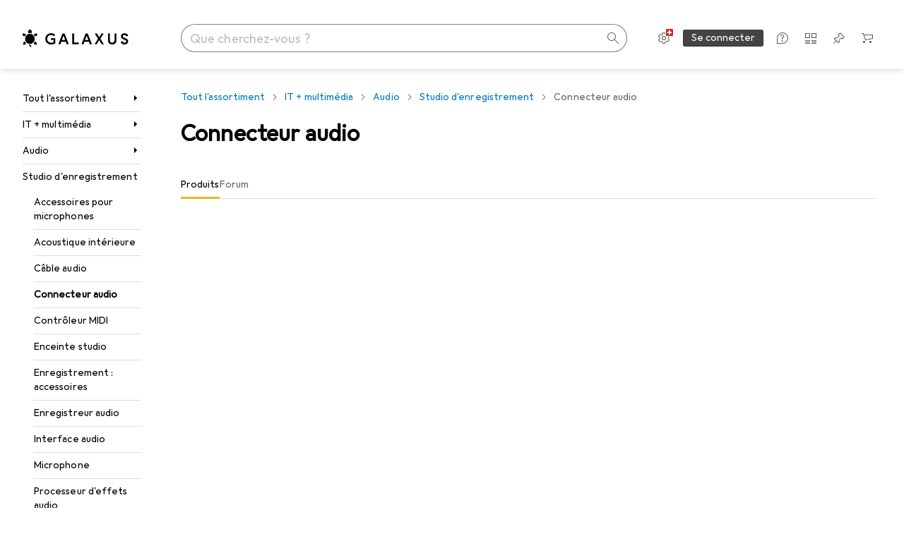

--- FILE ---
content_type: text/css
request_url: https://static03.galaxus.com/_next/static/css/f5b9d05e408a1ce2.css
body_size: 10853
content:
.yL24Ui8{display:flex;justify-content:center;margin-top:8px}.yrLZICp{padding-top:8px;margin-bottom:8px;color:var(--19q34jv);margin-right:-24px}.yrLZICp .yELSOsz{margin-top:-4px}.yrLZICp1{color:var(--v8dujx);padding-top:8px;margin-bottom:8px}@media (max-width:991px){.yrLZICp1{font:var(--ftb);letter-spacing:var(--ls0)}}.yrLZICp2{display:flex;margin-right:8px}.yrLZICp3{display:flex;flex-direction:column}.yrLZICp5{opacity:.5}.yZ2duIE{margin-right:16px}.yEmJFYK{position:relative;aspect-ratio:1/1;display:flex;align-items:center;justify-content:center;background-color:var(--2tqzub);opacity:var(--akgbsb)}.yEmJFYK1{opacity:.5}.yEmJFYK2{width:48px;padding:4px}.yEmJFYK3,.yEmJFYK4{width:64px;padding:4px}@media (min-width:992px){.yEmJFYK4{width:80px}}.yEmJFYK5{width:64px;padding:4px}@media (min-width:992px) and (max-width:1839px){.yEmJFYK5{width:80px}}@media (min-width:1840px){.yEmJFYK5{width:136px;padding:8px}}.yEmJFYK6{width:56px;padding:4px}@media (min-width:700px) and (max-width:991px){.yEmJFYK6{width:64px}}@media (min-width:992px) and (max-width:1839px){.yEmJFYK6{width:80px}}@media (min-width:1840px){.yEmJFYK6{width:136px;padding:8px}}.yJolGZ8{overflow-wrap:anywhere}.yZgfWyX{margin-top:16px}.yGkIvnP{width:100%}.ycJ0xzb{color:var(--1hmhgt1)}.ycJ0xzb1{color:var(--v8dujx)}.ycJ0xzb{margin-top:4px}.yontvX7{margin-bottom:16px}.ywnJGJ7{display:flex;color:var(--1hmhgt1);margin-bottom:4px}.yDr8m2n{font:var(--ft0);letter-spacing:var(--ls0);display:flex;align-items:center;justify-content:center;height:32px;cursor:pointer;border-style:solid;border-radius:16px;border-width:1px;color:var(--1vd89ah);border-color:var(--7s8lb5);background-color:var(--mnsyke)}.digitec .yDr8m2n{border-radius:1px}.yDr8m2n:hover{color:var(--ju5yqa);border-color:var(--jbj478);background-color:var(--mnsyke)}.yDr8m2n:focus-visible{color:var(--ju5yqa);border-color:var(--10fdxby);background-color:var(--mnsyke)}.yDr8m2n1{margin-right:8px}.yDr8m2n2{margin-left:8px}.yh3CvT6{margin-left:4px;color:var(--zgi6zl);flex-grow:1;display:inline-flex}.yu4QeZD{display:grid;grid-template-columns:repeat(4,minmax(0,1fr));gap:12px 8px;margin:24px 0 16px}@media (min-width:992px) and (max-width:1599px){.yu4QeZD{grid-template-columns:repeat(3,minmax(0,1fr))}}@media (min-width:992px) and (max-width:1399px){.yu4QeZD :nth-child(3n) .yfxrv1A{right:0}}.yrBL5fl2{font:var(--ft0);letter-spacing:var(--ls0);width:100%;padding:7px 11px}@media (min-width:992px){.yrBL5fl2{padding-top:9px;padding-bottom:9px}}.yrBL5fl2{color:inherit;background-color:var(--mnsyke);border-radius:0;border-width:1px;border-style:solid;border-color:var(--1i4jrop)}.yrBL5fl2:focus{border-color:var(--1op5af4)}.yrBL5fl2:disabled{background-color:var(--7pw0f9);border-color:var(--16dqibr);color:var(--zgi6zl)}.yrBL5fl2::placeholder{color:var(--zgi6zl)}.yrBL5fl3{padding-left:37px}.yrBL5fl4{padding-right:37px}.yrBL5fl5:focus,.yrBL5fl5:not(:disabled){border-color:var(--mkbsy3)}.yrBL5fl6{position:relative}.yrBL5fl7{pointer-events:none;position:absolute;display:flex;top:12px;color:var(--csyw65)}.yrBL5fl8{color:var(--zgi6zl)}.yrBL5fl9{left:12px}.yrBL5flA{right:12px}.yrBL5flB{color:var(--x1pr6s)}.yL8wfk9{font:var(--ftb);letter-spacing:var(--ls0);display:flex;width:100%;align-items:center;justify-content:start;cursor:pointer;padding:0 12px;border:1px solid;height:36px;position:relative;-webkit-tap-highlight-color:transparent;-webkit-touch-callout:none;user-select:none}.yL8wfk9:focus{outline:none}.yL8wfk9:focus-visible{outline:2px solid var(--el8vih)}.yL8wfk9:active:not([disabled]),.yL8wfk9:active[aria-disabled=false]{box-shadow:none}@media (min-width:700px){.yL8wfk9{padding:0 12px}}@media (min-width:992px){.yL8wfk9{height:32px;font:var(--ft0);letter-spacing:var(--ls0);max-width:unset}}@media (hover:none){.yL8wfk9:after{content:"";position:absolute;height:48px;width:100%;left:0}}.yL8wfk91{font:var(--ftb);letter-spacing:var(--ls0);line-height:36px;pointer-events:none}@media (min-width:992px){.yL8wfk91{font:var(--ft0);letter-spacing:var(--ls0);line-height:32px}}.yL8wfk92{max-width:100%;flex-shrink:1}.yL8wfk92,.yL8wfk93{text-overflow:ellipsis;overflow:hidden;white-space:nowrap}.yL8wfk93{flex:1 2 0;flex-basis:48px;max-width:max-content}.yL8wfk93:has(+.yL8wfk92){padding-right:4px;position:relative}@media (max-width:991px){.yL8wfk93:has(+.yL8wfk92){border:0;clip:rect(0 0 0 0);height:auto;margin:0;overflow:hidden;padding:0;position:absolute;width:1px;white-space:nowrap}}.yL8wfk93:has(+.yL8wfk92):after{position:absolute;content:":";right:0}.yNxNEFJ .yL8wfk93:has(+.yL8wfk92){border:0;clip:rect(0 0 0 0);height:auto;margin:0;overflow:hidden;padding:0;position:absolute;width:1px;white-space:nowrap}.ymmkLET{box-sizing:border-box;width:100%;text-align:start}@media (max-width:991px){.ymmkLET1{max-height:65vh}}@media (min-width:992px){.ymmkLET1{max-height:400px}}.ymmkLET1{overflow-y:auto;overflow-x:hidden;display:flex;flex-direction:column;gap:8px;margin-bottom:16px}.ymmkLET2{margin-right:8px}.yayn7iT.yayn7iT{color:var(--2tqzub);border-color:var(--1kv95zd);background-color:var(--gowxvt)}@media (hover:hover) and (pointer:fine){.yayn7iT.yayn7iT:active:not([disabled]),.yayn7iT.yayn7iT:hover:not(:active,[disabled]){color:var(--2tqzub);border-color:var(--1kv95zd);background-color:var(--jfj8r7)}}.yayn7iT1{width:fit-content;border-radius:32px}.yayn7iT1:before{content:"+";margin-right:calc(4px / 2)}.yayn7iT2.yayn7iT2{position:relative;display:flex;width:max-content;overflow:hidden;border-radius:100px 0 0 100px}@media (min-width:992px){.yayn7iT2.yayn7iT2{max-width:unset;min-width:unset;width:calc(100% - 37px)}}.digitec .yayn7iT2.yayn7iT2{border-radius:1px 0 0 1px}.yayn7iT3.yayn7iT3{max-width:37px;padding-left:8px;border-left:none;border-radius:0 100px 100px 0}.digitec .yayn7iT3.yayn7iT3{border-radius:0 1px 1px 0}.yayn7iT3.yayn7iT3:before{content:"";width:1px;height:calc(100% + 2px);left:0;margin-left:0;position:absolute;background-color:var(--1e78k81)}.yayn7iT4{flex:1;display:grid;grid-template-columns:minmax(auto,min-content) 1fr;white-space:nowrap}@media (min-width:992px){.yayn7iT4{position:absolute;bottom:-1px;width:max-content;max-width:calc(100% - 24px);display:flex;gap:4px;flex-wrap:wrap}}.yNxNEFJ .yayn7iT4{flex:1;display:grid;max-width:unset;position:unset;grid-template-columns:minmax(auto,min-content) 1fr}.yayn7iT5{display:flex;max-width:216px;margin-right:8px}@media (min-width:992px){.yayn7iT5{max-width:unset;margin-right:0}}.yNxNEFJ .yayn7iT5{display:flex;max-width:216px}.ybeP8RU{cursor:pointer;user-select:none;border:1px solid var(--fwcwr2);border-radius:3px;padding:12px 16px;background-color:var(--mnsyke);color:var(--a3wez2)}.ybeP8RU:disabled{pointer-events:none;opacity:.4;cursor:default}.ybeP8RU:focus-visible:not([disabled]){background-color:var(--mnsyke);outline:none;border:2px solid var(--13lbujv);padding:calc(12px - 1px) calc(16px - 1px);color:var(--ju5yqa)}@media (hover:hover) and (pointer:fine){.ybeP8RU:hover{border:1px solid var(--ju5yqa);color:var(--ju5yqa)}}.ybeP8RU:active{border:2px solid var(--1dcp944);padding:calc(12px - 1px) calc(16px - 1px);color:var(--a3wez2)}.ybeP8RU1.ybeP8RU1{cursor:default;border:2px solid var(--1dcp944);padding:calc(12px - 1px) calc(16px - 1px);color:var(--a3wez2)}.yNCEEFh{flex:1;width:100%;outline:none;white-space:nowrap;overflow:hidden;text-overflow:ellipsis;line-height:1.4em;border:none;background-color:transparent;color:var(--1k779jv);padding-left:12px}.yNCEEFh::placeholder{opacity:1;color:var(--1vd89ah)}.yNCEEFh:is(:focus)::placeholder{color:var(--zgi6zl)}.yNCEEFh::-webkit-search-cancel-button{appearance:none;cursor:pointer;height:32px;width:32px;background-color:var(--l3p4nm);mask-mode:alpha;mask-image:url("data:image/svg+xml;utf8,<svg xmlns='http://www.w3.org/2000/svg' viewBox='0 0 32 32' fill='%23000'><path d='m 20.40539,10.9237 -4.242,4.243 -4.242,-4.243 -0.708,0.706 4.243,4.244 -4.243,4.243 0.708,0.707 4.242,-4.245 4.242,4.243 0.707,-0.705 v -0.003 l -4.242,-4.24 4.242,-4.242 z'/></svg>");margin-right:-4px}.yNCEEFh::-webkit-search-cancel-button:hover{background-color:var(--19obz6c)}.yNCEEFh:not([data-value=""],:focus)::placeholder{cursor:pointer;color:var(--2tqzub)}.yNCEEFh:not([data-value=""],:focus)::placeholder:hover::-webkit-search-cancel-button{display:none}.yNCEEFh[aria-disabled=true]{cursor:default}.yNCEEFh[aria-disabled=true]::placeholder{color:var(--8vgz8i)}.yNCEEFh1{color:var(--l3p4nm);cursor:text;margin-right:4px}.yNCEEFh2{display:none}.yNCEEFh3{position:relative;display:flex;flex:1;flex-direction:row;user-select:none;text-decoration:none;box-sizing:border-box;border:1px solid var(--hplxs6);background-color:var(--411cc2);border-radius:16px}.digitec .yNCEEFh3{border-radius:1px}.yNCEEFh3:has(.yNCEEFh:not([data-value=""],:focus)){border-color:var(--1kv95zd);background-color:var(--gowxvt);border-radius:16px 0 0 16px}.digitec .yNCEEFh3:has(.yNCEEFh:not([data-value=""],:focus)){border-radius:1px 0 0 1px}.yNCEEFh3:has(.yNCEEFh:not([data-value=""],:focus)) .yNCEEFh1{display:none}.yNCEEFh3:has(.yNCEEFh:not([data-value=""],:focus)):hover{background-color:var(--jfj8r7);border-color:var(--1kv95zd)}.yNCEEFh3:focus-within{border-color:var(--1op5af4);background-color:var(--mnsyke)}.yNCEEFh3:focus-within::placeholder{opacity:1;color:var(--zgi6zl)}.yNCEEFh3:focus-within .yNCEEFh1{pointer-events:auto;cursor:pointer}.yNCEEFh3:focus-within .yNCEEFh1:hover{color:var(--19obz6c)}@media (min-width:992px){.yNCEEFh3{height:32px}}.yNCEEFh3[data-status=disabled]{border-color:var(--16dqibr);background-color:var(--mnsyke)}.yNCEEFh4{display:flex;width:100%}.yNCEEFh4:has(.yNCEEFh:not([data-value=""],:focus)) .yNCEEFh2{display:flex}.yhIJg1e1,.yhIJg1e2{width:50%;margin-top:16px;height:auto;padding:10px 18px 12px}.yhIJg1e2{margin-left:8px}.yhIJg1e3{display:flex}.yAf3bIj{display:none}@media (min-width:992px){.yAf3bIj{display:unset}}.yuAChNf{max-width:100%;max-height:100%}.yrNupvz{margin-top:16px}.ybWxutL{fill:var(--816hav)}.ybWxutL>path:last-of-type{filter:drop-shadow(0 0 1px rgb(0 0 0/12%)) drop-shadow(0 2px 2px rgb(0 0 0/6%))}.ybWxutL1{z-index:21}.ybWxutL2{position:relative;background-color:var(--816hav)}.ybWxutL3{width:264px}.ybWxutL4{width:400px}.ybWxutL2{padding:16px 40px 16px 16px;box-shadow:var(--3na90j)}.ybWxutL5.ybWxutL5{position:absolute;top:8px;right:8px}.ybWxutL6{margin-bottom:8px}.ylu1hrb{cursor:pointer;width:24px;height:24px;display:inline-flex;align-items:center;justify-content:center;border-radius:12px;border:none;color:var(--zgi6zl);background-color:transparent;position:relative}@media (hover:none) and (pointer:coarse){.ylu1hrb:before{content:"";position:absolute;inset:50%;translate:-50% -50%;width:100%;height:100%;min-width:40px;min-height:40px}}@media (hover:hover) and (pointer:fine){.ylu1hrb:before{content:"";position:absolute;inset:50%;translate:-50% -50%;width:100%;height:100%;min-width:24px;min-height:24px}}.ylu1hrb:hover{color:var(--1k779jv)}.ylu1hrb:focus-visible{color:var(--1k779jv);background-color:var(--1f6nfo1)}.yWEDHku{font-family:Georgia,Times New Roman,Times,serif;font-style:italic;font-weight:700}.yMEb31e{display:flex;gap:8px;overflow:hidden;max-width:100%}.yMEb31e .yYcUgGq,.yMEb31e .ysfP4eu{margin:0}.yx26KTL.yx26KTL{padding:12px 0;flex-wrap:nowrap;align-items:center;height:48px}@media (min-width:992px){.yx26KTL.yx26KTL{padding:5px 0;height:32px}}.yx26KTL.yx26KTL .yTsHfmn2{margin-top:0}.yx26KTL1{flex-grow:1;justify-content:flex-start;overflow:hidden;text-overflow:ellipsis;white-space:nowrap;line-height:24px}.yx26KTL2{min-width:25px;text-align:right}.yb014DO{display:inline-block;padding:4px 8px;margin:4px;border-style:solid;border-width:1px;font:var(--fta);letter-spacing:var(--ls0);line-height:1;text-transform:uppercase}.yTsHfmn{display:flex;align-items:flex-start;color:var(--1k779jv);cursor:pointer}.yTsHfmn1{cursor:default;opacity:.4}.yTsHfmn2{position:relative;display:inline-flex;justify-content:center;align-items:center;width:18px;min-width:18px;height:18px;margin-right:12px;margin-top:3px}@media (min-width:992px){.yTsHfmn2{margin-top:1px}}.yTsHfmn3{position:absolute;appearance:none;content:"";inset:0;width:100%;height:100%;margin:0;border-width:1px;border-style:solid;border-radius:3px;border-color:var(--19bphjt)}.yTsHfmn4{border-color:var(--idx9s6)}.yTsHfmn3:checked{background-color:var(--1op5af4);border-color:var(--19bphjt)}.yTsHfmn3:focus-visible{outline:var(--19bphjt) solid 2px;outline-offset:1px}.yTsHfmn3:not(:disabled){cursor:pointer}.yTsHfmn5{color:var(--mnsyke);display:none}.yTsHfmn3:checked+.yTsHfmn5{display:initial}.ysfP4eu{border-color:var(--6w2yz3);background-color:var(--6w2yz3);color:var(--2tqzub)}.ysfP4eu2{overflow:hidden;text-overflow:ellipsis;white-space:nowrap}.yd88NAO{overflow:hidden}.yd88NAO,.yd88NAO1{display:flex;flex-direction:column}.yd88NAO2{display:flex;align-items:center;padding:8px 24px 0}@media (min-width:992px){.yd88NAO2{padding-left:16px;padding-right:16px}}.yd88NAO5{margin-left:4px}@media (min-width:992px){.yd88NAO5{margin-left:8px}}.yd88NAO7{border:0;clip:rect(0 0 0 0);height:auto;margin:0;overflow:hidden;padding:0;position:absolute;width:1px;white-space:nowrap}.yd88NAO6{margin:8px 24px}@media (min-width:992px){.yd88NAO6{margin:8px 24px 8px 16px}}.yd88NAO8{overflow-y:auto;padding:12px 24px;mask-image:linear-gradient(transparent,rgb(0 0 0) 16px,rgb(0 0 0) calc(100% - 16px),transparent)}@media (min-width:992px){.yd88NAO8{padding-top:8px;padding-left:16px;padding-right:24px}}.yd88NAO9{padding:0 8px}.yd88NAO9:after{display:inline-block;content:"·";color:var(--zgi6zl)}.yd88NAOA{position:relative;height:16px;margin-left:16px;border-left:1px solid var(--8tcvzo)}.yd88NAOB{background-color:var(--8tcvzo);margin:8px 0;height:1px}.yYcUgGq{margin:4px}.yYcUgGq1{overflow:hidden;text-overflow:ellipsis;white-space:nowrap}.yYcUgGq3{color:var(--v16niv);border-color:var(--v16niv)}.yYcUgGq4{color:var(--1rwo1a7);border-color:var(--1rwo1a7)}.ypkAraj{display:grid;gap:4px;grid-auto-columns:1fr auto auto;grid-auto-flow:column;border:1px solid var(--1i4jrop);padding:0;place-items:center end}.ypkAraj:active,.ypkAraj:focus-within{border-color:var(--1op5af4)}.ypkAraj1{width:100%;border:none;padding:10px 0 10px 10px;appearance:textfield;grid-column:1/1;grid-row:1/1;background-color:transparent;-webkit-appearance:none}.ypkAraj1::-webkit-search-cancel-button{appearance:none;align-self:stretch;height:auto;margin:0;width:40px;background:transparent}.ypkAraj1::placeholder{color:var(--zgi6zl)}.ypkAraj1:not(:focus){overflow:hidden;text-overflow:ellipsis}.ypkAraj1:placeholder-shown{text-overflow:clip}.ypkAraj2{padding:0 4px;margin-right:8px;grid-column:1/1;grid-row:1/1}.ypkAraj3{height:auto;justify-self:center;margin-right:12px;color:var(--csyw65)}.yRGTUHk{display:inline-block;display:-webkit-box;line-height:1;overflow:hidden;-webkit-line-clamp:1;-webkit-box-orient:vertical}.yRGTUHk1{font:var(--ftg)}.yRGTUHk1,.yRGTUHk2{letter-spacing:var(--ls0);display:inline;color:var(--ju5yqa)}.yRGTUHk2{font:var(--ftb);line-height:1;margin-left:4px}@media (min-width:992px){.yRGTUHk2{font:var(--ft0);letter-spacing:var(--ls0);line-height:1}}@media (min-width:992px) and (max-width:1199px){.yRGTUHk3{display:none}}.yRGTUHk4{display:inline;font:var(--ftb);letter-spacing:var(--ls0);line-height:1;margin-left:4px;color:var(--1hmhgt1)}.yUvVz5k{font-size:13px;line-height:1}.yUvVz5k1{width:4px;height:4px;overflow:hidden}.yKchczv{display:flex;align-items:center}.yKchczv1{margin-left:8px;color:var(--1hmhgt1)}.yKchczv2{display:inline-block;white-space:nowrap;font-size:var(--yKchczv3);line-height:1;letter-spacing:var(--yKchczv4);margin-right:var(--yKchczv5)}.yKchczv2:before{margin-right:var(--yKchczv6)}.yKchczv2:after{color:var(--11uxnuz)}.yKchczv7:before{content:var(--yKchczv8)}.yKchczv7:after{content:var(--yKchczv9)}.yE9t1Z5{display:flex;width:16px}.yE9t1Z51{color:var(--1vd89ah);border-color:var(--hplxs6);background-color:var(--411cc2);border-radius:100px;width:max-content;gap:8px;margin-right:8px}.digitec .yE9t1Z51{border-radius:1px}@media (hover:hover) and (pointer:fine){.yE9t1Z51:active[aria-disabled=false],.yE9t1Z51:hover[aria-disabled=false]:not(:active){color:var(--4hqdzv);border-color:var(--hplxs6);background-color:var(--bcrr7q)}}.yE9t1Z51[aria-disabled=true]{border-color:var(--16dqibr);color:var(--8vgz8i);background-color:var(--mnsyke);cursor:default}.yE9t1Z52{color:var(--2tqzub);border-color:var(--1kv95zd);background-color:var(--gowxvt)}@media (hover:hover) and (pointer:fine){.yE9t1Z52:active[aria-disabled=false],.yE9t1Z52:hover[aria-disabled=false]:not(:active){color:var(--2tqzub);border-color:var(--1kv95zd);background-color:var(--jfj8r7)}}@media (min-width:992px){.yE9t1Z51{max-width:unset;min-width:unset;width:100%;display:grid;margin-right:0;grid-template-columns:1fr min-content}}.yMYWssK1,.yMYWssK2{font:var(--fti);letter-spacing:var(--ls0);max-width:100%;margin-bottom:0;overflow:hidden;display:-webkit-box;-webkit-line-clamp:2;-webkit-box-orient:vertical}.yfxrv1A{position:absolute;background:var(--mnsyke);width:360px;height:430px;margin-top:4px;padding-left:8px;z-index:11;box-shadow:var(--3na90j);display:grid;grid-template-areas:"title extra . close" "content content content content" "footer footer footer footer";grid-template-rows:48px 1fr min-content;grid-template-columns:auto repeat(3,1fr) min-content}.yfxrv1A1{grid-area:title;align-self:end;text-overflow:ellipsis;overflow:hidden;white-space:nowrap;margin-left:16px;margin-right:8px;font:var(--ft4);letter-spacing:var(--ls1)}.yfxrv1A2{grid-area:extra;display:flex;align-items:center;align-self:end;height:32px}.yfxrv1A2 *+*{margin-left:8px}.yfxrv1A3{grid-area:footer;padding:16px 24px 24px 16px}.yfxrv1A4{grid-area:content}.yfxrv1A5{grid-area:close;height:32px;width:32px;margin-right:16px;place-self:end end}.yfxrv1A5:hover{cursor:pointer}.yeovsoY{display:flex;flex-direction:row}.yeovsoY1{gap:16px}@media (min-width:992px){.yeovsoY{gap:0}}.yeovsoY2{position:relative;display:inline-flex;z-index:4;padding:8px}@media (hover:none),(pointer:coarse){.yeovsoY2:active{opacity:.35}}.yO4HhoU{grid-area:content}.yO4HhoU1{position:relative}.yO4HhoU2,.ykfMStF{width:100%}.ykfMStF{position:absolute;left:0;top:0;height:100%;z-index:2}.ykfMStF1{background:var(--2tqzub)}.ykfMStF2{position:absolute;display:flex;width:100%;height:100%;aspect-ratio:1/1;justify-content:center;align-items:center}.ykfMStF3{opacity:0}@keyframes ysEpmGi{0%{transform:scaleY(0)}to{transform:scaleY(1)}}.ysEpmGi1{width:100%;display:flex;flex-direction:row;justify-content:space-between;writing-mode:horizontal-tb;transform:scaleY(-1);margin-bottom:4px}.ysEpmGi2{background-color:transparent;width:100%;padding:0}.ysEpmGi2:after,.ysEpmGi2:before{content:"";display:block;width:100%;margin:0 auto}.ysEpmGi2:after{height:var(--ysEpmGi3);border:1px solid var(--mnsyke);animation-name:ysEpmGi;animation-duration:.5s;animation-delay:50ms;animation-timing-function:cubic-bezier(.22,1,.36,1);animation-fill-mode:forwards;transform-origin:top;transform:scaleY(0)}@media (prefers-reduced-motion:reduce){.ysEpmGi2:after{animation:none;transform:scaleY(1)}}.ysEpmGi2[data-selected=true]:after{background-color:var(--12illp0)}.ysEpmGi2[data-selected=false]:after{background-color:var(--urbep5)}.ysEpmGi2:before{height:2px;transform:translateY(calc((12px / 2) * -1))}.ysEpmGi4[data-selected=true]:before{background-color:var(--urbep5)}.ysEpmGi5[data-selected=true]:before{background-color:var(--jg28df)}.ysEpmGi2[data-selected=false]:before{background-color:var(--urbep5)}.ysEpmGi2:first-of-type:before{border-left:1px solid var(--mnsyke)}.ysEpmGi2:last-of-type:before{border-right:1px solid var(--mnsyke)}.ylfRmKq{color:var(--1b126oq);background-color:var(--2tqzub);opacity:var(--akgbsb);padding:16px}.ylfRmKq1{position:relative;display:flex;align-items:center;justify-content:center;max-width:var(--ylfRmKq2);margin:0 auto;aspect-ratio:var(--ylfRmKq3)}.ylfRmKq4{position:absolute}.yM1Lkvi{display:flex;align-items:end;justify-content:space-between}.yM1Lkvi1{grid-area:label;color:var(--1hmhgt1)}.yM1Lkvi1,.yM1Lkvi2{font:var(--ft0);letter-spacing:var(--ls0)}.yM1Lkvi2{position:relative;color:var(--1i4jrop);width:16px;margin:0 16px;padding:10px 0}.yM1Lkvi4{margin-left:0}.yM1Lkvi5{margin-left:8px}.yM1Lkvi3{grid-area:unit}.yM1Lkvi3,.yM1Lkvi6{color:var(--1k779jv)}.yM1Lkvi6{width:100%;grid-area:input;border:none;text-align:right;padding:0;background-color:transparent}.yM1Lkvi7{color:var(--1hmhgt1)}.yM1Lkvi6::-webkit-inner-spin-button,.yM1Lkvi6::-webkit-outer-spin-button{-webkit-appearance:none;margin:0}.yM1Lkvi6{appearance:textfield}.yM1Lkvi6 ::placeholder{opacity:.43;color:var(--1hmhgt1)}.yM1Lkvi6:is([data-is-top-merged=true]):not(:focus)::placeholder{opacity:1;color:var(--1k779jv)}.yM1Lkvi8{display:grid;min-width:120px;max-width:224px;border:1px solid var(--jg28df)}.yM1Lkvi9{border-color:var(--1i4jrop)}.yM1LkviA{border-color:var(--jg28df)}.yM1Lkvi8{padding:8px}.yM1LkviB{grid-template-areas:"unit input";grid-template-columns:auto 1fr;padding-right:8px}.yM1LkviC{grid-template-areas:"input unit";grid-template-columns:1fr auto}.yM1Lkvi8{grid-template-columns:auto 1fr;align-items:center}@media (max-width:991px){.yM1Lkvi8{padding-top:10px;padding-bottom:10px}}.yM1Lkvi8:has(:focus-within){border-color:var(--jg28df)}.yM1Lkvi8:has(.yM1Lkvi6:disabled){border-color:var(--1i4jrop);background-color:var(--16dqibr);color:var(--1hmhgt1);opacity:.4}.yM1LkviD{font:var(--ft0);letter-spacing:var(--ls0);color:var(--1hmhgt1);display:grid;grid-template-areas:"label label" "input input"}.yM1LkviE{grid-template-columns:auto 1fr}.yM1LkviF{grid-template-columns:1fr auto}.yArygEf{transition:opacity .2s linear}@media (min-width:700px){.yArygEf{position:absolute;right:16px;bottom:16px}}@media (min-width:992px){@media (hover:hover) and (pointer:fine){.yArygEf1{opacity:0}}}.yArygEf:focus-within{opacity:1}.yArygEf2{display:flex;flex-direction:column;position:relative;padding:8px 16px 24px}.yArygEf3{opacity:.2}.yArygEf4{opacity:.5}.yArygEf5{opacity:1}@media (min-width:992px){.yArygEf2{padding:24px}}@media (min-width:992px){.yArygEf2:hover .yArygEf{opacity:1}}@media (hover:none),(pointer:coarse){.yArygEf2:active:not(:has(.yArygEf:active)){opacity:.35}}.yArygEf6{margin-bottom:4px}.yArygEf7{display:flex;flex-direction:row;align-items:flex-end;margin-bottom:8px}@media (min-width:700px) and (max-width:991px){.yArygEf7{min-height:24px}}@media (min-width:992px){.yArygEf7{min-height:22px}}@media (min-width:1600px){.yArygEf7{min-height:25px}}.yArygEf7>:not(:last-child){margin-right:8px}.yArygEf8{position:relative;z-index:4;margin-top:8px}.yArygEf9{display:flex;flex-direction:row;justify-content:space-between;align-items:center;margin-bottom:4px;min-height:20px}.yArygEfA{font:var(--ftb);letter-spacing:var(--ls0);overflow:hidden;white-space:nowrap;text-overflow:ellipsis;z-index:4}@media (min-width:992px){.yArygEfA{font:var(--ft0);letter-spacing:var(--ls0)}}.yArygEfB{line-height:0;z-index:4}@media (min-width:700px){.yArygEfC{min-height:93px}}@media (min-width:1400px){.yArygEfC{min-height:100px}}.yArygEfD{font:var(--ftb);letter-spacing:var(--ls0);overflow-x:hidden;text-overflow:ellipsis;white-space:nowrap;color:var(--1mds2u2);margin-bottom:0;margin-top:4px}@media (min-width:992px){.yArygEfD{font:var(--ft0);letter-spacing:var(--ls0)}}.yArygEfE{display:flex;align-items:center;justify-content:space-between;margin-top:8px;min-height:32px}@media (min-width:700px){.yArygEfE{margin-top:12px;min-height:16px}}.yAoR8Je1{--thumb-area:48px;appearance:none;user-select:none;position:absolute;background-color:transparent;pointer-events:none;inset:0;margin:0;padding:0;height:var(--thumb-area);width:calc(100% + var(--thumb-area));left:calc(var(--thumb-area) / 2 * -1)}.yAoR8Je2{--thumb-center-color:var(--12illp0)}.yAoR8Je3{--thumb-center-color:var(--816hav)}.yAoR8Je1{z-index:0}.yAoR8Je1[data-elevation=medium]{z-index:1}.yAoR8Je1[data-elevation=high]{z-index:2}@media (min-width:992px){.yAoR8Je1{--thumb-area:32px}}.yAoR8Je1::-moz-range-thumb{--thumb-area:48px;--thumb-size:28px;--thumb-active-size:36px;--thumb-border:2px;--thumb-radius:calc(var(--thumb-size) / 2);--thumb-position:translate(0,-50%);--thumb-border-color:var(--jg28df);--touch-halo-color:var(--ezs0k9);--touch-halo-radius:36px;--touch-target:calc((var(--thumb-area) - var(--thumb-size)) / 2);--touch-target-active:calc((var(--thumb-area) - var(--thumb-active-size)) / 2);appearance:none;cursor:grab;pointer-events:all;width:var(--thumb-area);height:var(--thumb-area);box-sizing:border-box;border-radius:50%;outline:0 solid transparent;will-change:box-shadow,border,outline;transform-origin:center center;transform:var(--thumb-position);background-position:50%;background-color:transparent;border:var(--touch-target) solid transparent;box-shadow:inset 0 0 0 var(--thumb-border) var(--thumb-border-color),inset 0 0 0 8px var(--816hav),inset 0 0 0 var(--thumb-radius) var(--thumb-center-color);transition:box-shadow .1s cubic-bezier(.83,0,.17,1),border .1s linear,outline .1s linear}[data-elevation=high].yAoR8Je1::-moz-range-thumb{--thumb-radius:var(--thumb-active-size);cursor:grabbing;outline:var(--touch-halo-radius) solid var(--touch-halo-color);border:var(--touch-target-active) solid var(--touch-halo-color)}.yAoR8Je1::-moz-range-thumb:disabled{--thumb-border-color:var(--urbep5);cursor:default}@media (prefers-reduced-motion:reduce){.yAoR8Je1::-moz-range-thumb{transition:none}}@media (min-width:992px){.yAoR8Je1::-moz-range-thumb{--thumb-area:32px;--thumb-size:24px;--touch-halo-color:transparent}}.yAoR8Je1::-webkit-slider-thumb{--thumb-area:48px;--thumb-size:28px;--thumb-active-size:36px;--thumb-border:2px;--thumb-radius:calc(var(--thumb-size) / 2);--thumb-position:translate(0,-50%);--thumb-border-color:var(--jg28df);--touch-halo-color:var(--ezs0k9);--touch-halo-radius:36px;--touch-target:calc((var(--thumb-area) - var(--thumb-size)) / 2);--touch-target-active:calc((var(--thumb-area) - var(--thumb-active-size)) / 2);appearance:none;cursor:grab;pointer-events:all;width:var(--thumb-area);height:var(--thumb-area);box-sizing:border-box;border-radius:50%;outline:0 solid transparent;will-change:box-shadow,border,outline;transform-origin:center center;transform:var(--thumb-position);background-position:50%;background-color:transparent;border:var(--touch-target) solid transparent;box-shadow:inset 0 0 0 var(--thumb-border) var(--thumb-border-color),inset 0 0 0 8px var(--816hav),inset 0 0 0 var(--thumb-radius) var(--thumb-center-color);transition:box-shadow .1s cubic-bezier(.83,0,.17,1),border .1s linear,outline .1s linear}[data-elevation=high].yAoR8Je1::-webkit-slider-thumb{--thumb-radius:var(--thumb-active-size);cursor:grabbing;outline:var(--touch-halo-radius) solid var(--touch-halo-color);border:var(--touch-target-active) solid var(--touch-halo-color)}.yAoR8Je1::-webkit-slider-thumb:disabled{--thumb-border-color:var(--urbep5);cursor:default}@media (prefers-reduced-motion:reduce){.yAoR8Je1::-webkit-slider-thumb{transition:none}}@media (min-width:992px){.yAoR8Je1::-webkit-slider-thumb{--thumb-area:32px;--thumb-size:24px;--touch-halo-color:transparent}}.yAoR8Je4:disabled::-webkit-slider-thumb{transform:translateY(calc(-50% + 2px))}.yAoR8Je5{position:relative}@media (min-width:992px){.yUnQLh4.yUnQLh4{transform:scale(.8);margin-right:4px;vertical-align:sub}}.yUnQLh41{display:block;margin-top:16px;white-space:nowrap;overflow:hidden;text-overflow:ellipsis}.yUpvAiY{position:relative;margin:0 4px}@media (max-width:991px){.yUpvAiY{height:100%;margin:0 22px}.yUpvAiY:before{content:"";position:absolute;height:inherit;width:100vw;left:-46px;transform:translateY(50%);touch-action:none}}.yUpvAiY1{display:flex;flex-direction:column;justify-content:center;position:relative;padding:0 16px}@media (min-width:992px){.yUpvAiY1{padding:0 24px 0 16px}}.yUpvAiY2{position:relative;align-self:center;display:flex;flex-direction:column-reverse;width:100%;gap:32px}@media (min-width:992px){.yUpvAiY2{flex-direction:column;padding:0 8px;gap:calc(16px + 12px)}}.yUpvAiY3{position:absolute;top:12px}@media (max-width:991px){.yUpvAiY3{top:16px}}.ys1hp16{display:flex;flex-direction:column;font:var(--ftb);letter-spacing:var(--ls0)}.ys1hp161{height:320px;margin:0 auto;object-fit:contain}.yOYSSnr{grid-area:content}.yOYSSnr1{position:relative}.yOYSSnr2{width:100%}.yf3E5xY{flex-shrink:0}.yf3E5xY1{cursor:pointer}.yf3E5xY2{cursor:default}.yhlhnM7.yhlhnM7{margin-right:4px}.yhlhnM7.yhlhnM7:before{margin-right:-2px}.yhlhnM7.yhlhnM7:after{display:none}.ywlxsTq{--height:22px}@media (max-width:699px){.ywlxsTq{--height:23px}}.ywlxsTq{position:relative;display:block;padding:0 6px 0 11px;height:var(--height);line-height:var(--height);min-width:35px;color:var(--2tqzub);font:var(--fta);letter-spacing:var(--ls0);text-align:right}.ywlxsTq1{cursor:pointer}.ywlxsTq2{cursor:default}.ywlxsTq{background-color:var(--ywlxsTq3);clip-path:polygon(100% 0,20% 0,0 50%,20% 100%,100% 100%)}.ywlxsTq4{padding-left:6px;padding-right:11px;text-align:left;clip-path:polygon(0 0,calc(100% - 7px) 0,100% 50%,calc(100% - 7px) 100%,0 100%)}.ywlxsTq5,.ywlxsTq6{line-height:var(--height)}.ywlxsTq6{top:-.33em;font-size:8px}.ypR8pdh{flex-grow:1;justify-content:flex-start;margin-left:8px}@media (max-width:991px){.ypR8pdh{line-height:40px}}@media (min-width:992px){.ypR8pdh{line-height:32px}}.ypR8pdh1.ypR8pdh1{align-items:center}@media (max-width:991px){.ypR8pdh1.ypR8pdh1{height:40px}}@media (min-width:992px){.ypR8pdh1.ypR8pdh1{height:32px}}.ypR8pdh1.ypR8pdh1:not(:has(.ypR8pdh)) span{flex:1}@media (max-width:991px){.ypR8pdh1.ypR8pdh1 input{margin-bottom:4px}}@media (min-width:992px){.ypR8pdh1.ypR8pdh1 input{margin-bottom:2px}}.yzMqgQi{display:flex;flex-direction:column;font:var(--ftb);letter-spacing:var(--ls0)}.yzMqgQi1{height:320px;margin:0 auto;object-fit:contain}.ybpGVq6{display:flex;align-items:flex-start;cursor:pointer}.ybpGVq61{cursor:default;opacity:.4}.ybpGVq62{appearance:none;position:relative;display:inline-flex;justify-content:center;align-items:center;height:18px;width:18px;min-width:18px;border-width:1px;border-style:solid;border-radius:50%;margin:3px 12px 0 0}@media (min-width:992px){.ybpGVq62{margin-top:1px}}.ybpGVq62{border-color:var(--ybpGVq63)}.ybpGVq62:checked{background-color:var(--1op5af4);border-color:var(--1op5af4)}.ybpGVq62:checked:after{content:"";width:6px;height:6px;border-radius:3px;background-color:var(--mnsyke)}.ybpGVq62:focus-visible{outline:var(--19bphjt) solid 2px;outline-offset:1px}.ybpGVq62:not(:disabled){cursor:pointer}.yanylD8{display:flex;align-items:center;gap:8px}.yanylD81.yanylD81{margin:0;color:var(--1hmhgt1);font:var(--ftb);letter-spacing:var(--ls0)}.yPX11ik{display:flex;flex-direction:column;overflow:hidden}.yPX11ik1{overflow-y:auto}@media (max-width:991px){.yPX11ik1{padding-top:8px;padding-inline:24px}}@media (min-width:992px){.yPX11ik1{padding-top:8px;padding-left:16px;padding-right:24px}}.yPX11ik2{display:flex;flex-direction:column;padding-top:8px}@media (max-width:991px){.yPX11ik2{padding-inline:24px}}@media (min-width:992px){.yPX11ik2{padding-inline:16px}}.yPX11ik4{margin-block:16px}.yn56Vos{--height:22px}@media (max-width:699px){.yn56Vos{--height:23px}}.yn56Vos{position:relative;display:block;padding:0 6px 0 11px;height:var(--height);line-height:var(--height);min-width:35px;color:var(--2tqzub);font:var(--fta);letter-spacing:var(--ls0);text-align:right}.yn56Vos1{cursor:pointer}.yn56Vos2{cursor:default}.yn56Vos{background-color:var(--yn56Vos3);clip-path:polygon(100% 0,20% 0,0 50%,20% 100%,100% 100%)}.yn56Vos4{padding-left:6px;padding-right:11px;text-align:left;clip-path:polygon(0 0,calc(100% - 7px) 0,100% 50%,calc(100% - 7px) 100%,0 100%)}.yn56Vos5{min-width:51px;height:22px;font-size:18px;line-height:22px}.yn56Vos6,.yn56Vos7{line-height:var(--height)}.yn56Vos7{top:-.33em;font-size:8px}.yXp2tu6{position:relative}.yXp2tu61{width:100%}.ygWw8iP{flex-shrink:0}.ygWw8iP1{cursor:pointer}.ygWw8iP2{cursor:default}.ypKFQlZ{width:100%;height:100%;border:0;clip:rect(0 0 0 0);height:auto;margin:0;overflow:hidden;padding:0;position:absolute;width:1px;white-space:nowrap}.ypKFQlZ,.ypKFQlZ2{appearance:none;cursor:pointer}.ypKFQlZ2{width:100%;height:100%;border:none}.ypKFQlZ2,.ypKFQlZ2:active,.ypKFQlZ2:focus,.ypKFQlZ2:hover{background-color:transparent;-webkit-tap-highlight-color:transparent}.ypKFQlZ2[disabled]{pointer-events:none;cursor:inherit}.ypKFQlZ2{border:0;clip:rect(0 0 0 0);height:auto;margin:0;overflow:hidden;padding:0;position:absolute;width:1px;white-space:nowrap}.ypKFQlZ3{width:100%;height:100%;appearance:none;border:none;cursor:pointer}.ypKFQlZ3,.ypKFQlZ3:active,.ypKFQlZ3:focus,.ypKFQlZ3:hover{background-color:transparent;-webkit-tap-highlight-color:transparent}.ypKFQlZ3[disabled]{pointer-events:none;cursor:inherit}.ypKFQlZ3{border:0;clip:rect(0 0 0 0);height:auto;padding:0;position:absolute;width:1px}.ypKFQlZ3,.ypKFQlZ4{margin:0;overflow:hidden;white-space:nowrap}.ypKFQlZ4{position:relative;padding:0 16px;appearance:none;border:none;cursor:pointer;color:inherit;background-color:transparent;-webkit-tap-highlight-color:transparent;text-overflow:ellipsis}.ypKFQlZ5:first-of-type{border-top-left-radius:100px;border-bottom-left-radius:100px}.ypKFQlZ5:last-of-type{border-top-right-radius:100px;border-bottom-right-radius:100px}.ypKFQlZ6:first-of-type{border-top-left-radius:1px;border-bottom-left-radius:1px}.ypKFQlZ6:last-of-type{border-top-right-radius:1px;border-bottom-right-radius:1px}.ypKFQlZ7{color:var(--2tqzub)}.ypKFQlZ4:active,.ypKFQlZ4:focus,.ypKFQlZ4:hover{background-color:transparent;outline:none}.ypKFQlZ4:focus-visible{outline:2px solid var(--el8vih);outline-offset:4px}.ypKFQlZ8{pointer-events:none;cursor:inherit}.ypKFQlZ9{display:inline-flex;align-items:center;justify-content:center;gap:12px}.ypKFQlZ9 .yELSOsz{width:32px;height:32px;padding:8px;margin-left:-12px;margin-right:-12px}.ypKFQlZA{padding:0 16px;cursor:pointer;overflow:hidden;white-space:nowrap;text-overflow:ellipsis;user-select:none;-webkit-tap-highlight-color:transparent}.ypKFQlZB:first-of-type{border-top-left-radius:100px;border-bottom-left-radius:100px}.ypKFQlZB:last-of-type{border-top-right-radius:100px;border-bottom-right-radius:100px}.ypKFQlZC:first-of-type{border-top-left-radius:1px;border-bottom-left-radius:1px}.ypKFQlZC:last-of-type{border-top-right-radius:1px;border-bottom-right-radius:1px}.ypKFQlZA:has(:focus-visible){outline:2px solid var(--el8vih);outline-offset:4px}.ypKFQlZD{pointer-events:none;cursor:inherit}.ypKFQlZE{position:relative;display:inline-flex;align-items:stretch;cursor:pointer;color:var(--1vd89ah);background-color:var(--mnsyke);box-shadow:inset 0 0 0 1px var(--7s8lb5);padding:0;text-align:center;-webkit-tap-highlight-color:transparent}.ypKFQlZF{border-radius:100px}.ypKFQlZG{border-radius:1px}.ypKFQlZE{font:var(--ftb);letter-spacing:var(--ls0);line-height:calc(32px + 4px)}@media (min-width:992px){.ypKFQlZE{font:var(--ft0);letter-spacing:var(--ls0);line-height:32px}}.ypKFQlZH{color:var(--8vgz8i);background-color:var(--1v28369);box-shadow:inset 0 0 0 1px var(--16dqibr);pointer-events:none;cursor:default}@media (hover:hover) and (pointer:fine){.ypKFQlZI:hover{color:var(--ju5yqa);background-color:var(--mnsyke);box-shadow:inset 0 0 0 1px var(--jbj478)}.ypKFQlZI:hover .ypKFQlZ4{color:var(--ju5yqa)}}.ypKFQlZJ{color:var(--2tqzub);background-color:var(--gowxvt);box-shadow:inset 0 0 0 1px var(--1kv95zd)}@media (hover:hover) and (pointer:fine){.ypKFQlZJ:hover{color:var(--2tqzub);background-color:var(--jfj8r7);box-shadow:inset 0 0 0 1px var(--1kv95zd)}.ypKFQlZJ:hover .ypKFQlZ4{color:var(--2tqzub)}}.yJEYnCX{display:flex;align-items:center;gap:8px}@keyframes yPbTZ5C{0%{opacity:0;max-width:0;margin-right:0}to{opacity:1;max-width:300px;margin-right:8px}}@keyframes yPbTZ5C1{0%{opacity:1;max-width:300px;margin-right:8px;mask-image:linear-gradient(90deg,rgb(0 0 0/100%) 100%,transparent 0)}to{opacity:0;max-width:0;margin-right:0;mask-image:linear-gradient(90deg,rgb(0 0 0/100%) 0,transparent)}}.yPbTZ5C2{margin-right:8px;display:flex}.yPbTZ5C2 label{width:100%;min-width:66px;max-width:178px}.yPbTZ5C2:has(input:not([disabled]):is(:checked)){display:none}@media (min-width:992px){.yPbTZ5C2 label{min-width:90px;max-width:242px}.yPbTZ5C2:has(input:not([disabled],:checked)){animation:yPbTZ5C;animation-timing-function:ease-out;animation-fill-mode:forwards}}@media (min-width:992px){.yPbTZ5C3:has(input:not([disabled],:checked)){animation-duration:.2s}}@media (min-width:992px){.yPbTZ5C4:has(input:not([disabled],:checked)){animation-duration:0s}}@media (min-width:992px){.yPbTZ5C2:has(input:not([disabled]):is(:checked)){display:flex;animation:yPbTZ5C1;animation-timing-function:ease-in;animation-fill-mode:forwards}}@media (min-width:992px){.yPbTZ5C5:has(input:not([disabled]):is(:checked)){animation-delay:.5s;animation-duration:.2s}}@media (min-width:992px){.yPbTZ5C6:has(input:not([disabled]):is(:checked)){animation-delay:0s;animation-duration:0s}}.yuc5sw6{background:var(--mnsyke);white-space:nowrap}@keyframes yuc5sw61{0%{opacity:0}to{opacity:1}}@keyframes yuc5sw62{0%{opacity:1;transform:translateY(0)}to{opacity:0;transform:translateY(50%);width:0}}.yuc5sw63{flex-shrink:0}.yuc5sw64{min-height:13px;opacity:0;animation-duration:.4s;animation-delay:.2s;animation-fill-mode:forwards;animation-name:yuc5sw61}.yuc5sw65{position:absolute;left:0;overflow:hidden;min-height:13px;opacity:1;animation-name:yuc5sw62;animation-duration:.3s;animation-fill-mode:forwards}@keyframes yBwj2hI{0%{opacity:1;max-height:80px}to{opacity:0;max-height:0}}@keyframes yBwj2hI1{0%{opacity:0;max-height:0}to{opacity:1;max-height:80px}}@media (min-width:992px){.yBwj2hI2:has(input:is(:checked)){animation:yBwj2hI;animation-timing-function:ease-in;animation-fill-mode:forwards}}@media (min-width:992px){.yBwj2hI3:has(input:is(:checked)){animation-delay:1s}}@media (min-width:992px){.yBwj2hI4:has(input:is(:checked)){animation-delay:0}}@media (min-width:992px){.yBwj2hI5:has(input:is(:checked)){animation-duration:.25s}}@media (min-width:992px){.yBwj2hI6:has(input:is(:checked)){animation-duration:0}}@media (min-width:992px){.yBwj2hI2:has(input:not(:checked)){animation:yBwj2hI1;animation-timing-function:ease-out;animation-fill-mode:forwards}}@media (min-width:992px){.yBwj2hI7:has(input:not(:checked)){animation-duration:.25s}}@media (min-width:992px){.yBwj2hI8:has(input:not(:checked)){animation-duration:0}}.yBwj2hI9{display:none}@media (min-width:992px){.yBwj2hI9{display:block;margin:16px 0 8px}}.yBwj2hIA{display:flex;min-inline-size:0}.yBwj2hIB{border:0;clip:rect(0 0 0 0);height:auto;margin:0;overflow:hidden;padding:0;position:absolute;width:1px;white-space:nowrap}.yUomLv2{position:relative;overflow:hidden;width:100%}.yUomLv21{left:0;top:0;width:100%;position:absolute}.yUomLv21:before{content:"\200B";white-space:normal}.yNxNEFJ{position:sticky;top:-1px;height:2px;margin-top:-2px;z-index:10}.yNxNEFJ:after{content:"";background-color:var(--mnsyke);position:fixed;top:0;width:100%;height:var(--yNxNEFJ1)}.yNxNEFJ2{margin-left:auto;white-space:nowrap}@keyframes yNxNEFJ3{0%{display:flex;transform:translateY(0)}to{transform:translateY(var(--2aucob0))}}@keyframes yNxNEFJ4{0%{display:flex;transform:translateY(var(--2aucob0))}99%{transform:translateY(0)}to{display:none}}.yNxNEFJ5{--2aucob0:var(--yNxNEFJ6);position:fixed;gap:8px;align-items:center;background-color:var(--mnsyke);height:66px;margin-left:-24px;padding:0 24px;top:0;border-bottom:1px solid var(--8tcvzo);transform:translateY(0);animation-fill-mode:forwards;animation-duration:.2s}.yNxNEFJ7{display:flex;animation-name:yNxNEFJ3;animation-timing-function:ease-out}.yNxNEFJ8{display:none;animation-name:yNxNEFJ4;animation-timing-function:ease-in}.yQWJYvI{display:flex;flex-flow:row nowrap;overflow:hidden;justify-content:flex-start;color:var(--1vd89ah)}.yQWJYvI1{color:var(--l312ps)}.yQWJYvI2{position:relative;flex-grow:1;overflow:hidden;font:var(--ftb);letter-spacing:var(--ls0)}.yQWJYvI3{height:4px;background:var(--18mbd5k)}@media (min-width:992px){.yQWJYvI3{margin-top:5px}}.yQWJYvI4{transition:width .2s cubic-bezier(.83,0,.17,1) .2s;height:100%;background:var(--vek2ri)}.yQWJYvI5{background:var(--idx9s6)}.yQWJYvI4{width:var(--yQWJYvI6)}.ykCvMxB{display:unset}@media (min-width:992px){.ykCvMxB{display:none}}.yJpquDC{display:flex;align-items:flex-start}.yJpquDC svg{flex-shrink:0;margin-right:8px}.yJpquDC1:first-letter{text-transform:capitalize}@keyframes ydJGm8U{0%{transform:translateY(100%)}to{transform:translateY(0)}}@keyframes ydJGm8U1{0%{transform:translateY(0)}to{transform:translateY(100%)}}@keyframes ydJGm8U2{0%{opacity:0}to{opacity:1}}@keyframes ydJGm8U3{0%{opacity:1}to{opacity:0}}.ydJGm8U8{--40sp2i3:6px}@media (min-width:992px){.ydJGm8U8{--40sp2i3:10px}}.ydJGm8U8{position:fixed;inset:0;z-index:17;background-color:var(--mnsyke);transform:translateY(100%)}.ydJGm8U9{animation:ydJGm8U;animation-duration:.2s;animation-timing-function:cubic-bezier(.83,0,.17,1);animation-fill-mode:forwards}.ydJGm8UA{animation:ydJGm8U1;animation-duration:.2s;animation-timing-function:cubic-bezier(.22,1,.36,1);animation-fill-mode:forwards}.ydJGm8U8{display:grid;grid-template-rows:var(--40sp2i3) calc(100% - var(--40sp2i3))}.ydJGm8U8:before{content:"";position:absolute;inset:0;transform:translateY(-100%);backdrop-filter:brightness(.5);opacity:0}.ydJGm8UB:before{animation:ydJGm8U2;animation-duration:.2s;animation-timing-function:cubic-bezier(.83,0,.17,1);animation-fill-mode:forwards}.ydJGm8UC:before{animation:ydJGm8U3;animation-duration:.2s;animation-timing-function:cubic-bezier(.22,1,.36,1);animation-fill-mode:forwards}.yqz6ENl1{color:var(--15w8i5m)}.yqz6ENl2{color:var(--orpcq)}.yqz6ENl3{color:var(--1rgmdi2)}.yqz6ENl4{color:var(--q0c0r4)}.yqz6ENl5{color:var(--9tzhrd)}.yqz6ENl6{color:var(--1802cpk)}.yqz6ENl7{display:flex;align-items:center}.yqz6ENl7:after{content:"\200B"}.yqz6ENl8{display:inline-flex;flex-direction:row;align-items:center;margin-top:0}.yqz6ENl9{color:var(--dupgx1)}.yqz6ENlA{color:var(--1emv98y)}.yqz6ENlB{color:var(--1rgmdi2)}.yqz6ENlC{color:var(--136ew04)}.yqz6ENlD{color:var(--9tzhrd)}.yqz6ENlE{color:var(--1802cpk)}.yJzhqCI{height:48px;width:48px}.yJzhqCI:hover{cursor:pointer}.yJzhqCI1{grid-area:close;place-self:center end}.yJzhqCI2{display:flex;align-items:center;grid-area:arrow}.yJzhqCI3{width:1px;height:24px;background-color:var(--8tcvzo)}.yJzhqCI4{justify-self:start}.ykgd9jc{display:flex;flex-direction:column}.yc3nkSX{width:100vw;display:grid;grid-template-areas:"header" "content" "footer";grid-template-rows:64px auto min-content}.yc3nkSX1{grid-area:title;text-overflow:ellipsis;overflow:hidden;white-space:nowrap;margin:0 8px 0 16px;align-self:center}.yc3nkSX2{grid-area:extra;display:flex;align-items:center}.yc3nkSX2 *+*{margin-left:8px}.yc3nkSX3{display:grid;grid-area:header}.yc3nkSX4{grid-template-areas:"arrow    title    extra    .   close"}.yc3nkSX5{grid-template-areas:"title    title    extra    .   close"}.yc3nkSX3{padding:0 8px;grid-template-columns:auto auto repeat(2,1fr) min-content}.yc3nkSX6{grid-area:footer;padding:16px 24px 24px}.yzbBRnS{display:inline-block}.yzbBRnS:first-letter{text-transform:capitalize}.yrRmL4C{grid-area:content}.yeRfwrJ.yeRfwrJ{margin-bottom:0;font:var(--ft9);letter-spacing:var(--ls0)}.yeRfwrJ.yeRfwrJ:not(:first-child){margin-top:16px}.yeRfwrJ1{margin-top:24px}.yzwlF2n{grid-area:content;justify-content:center;padding:0 24px}.yWftDNP{transition:opacity .2s linear}@media (min-width:700px){.yWftDNP{position:absolute;right:8px;bottom:24px}}@media (min-width:992px){.yWftDNP{right:16px}}@media (min-width:992px){@media (hover:hover) and (pointer:fine){.yWftDNP1{opacity:0}}}.yWftDNP:focus-within{opacity:1}.yWftDNP2{position:relative;display:flex;align-items:center;gap:16px;padding:16px}.yWftDNP3{opacity:.2}.yWftDNP4{opacity:.5}.yWftDNP5{opacity:1}@media (min-width:700px){.yWftDNP2{gap:32px}}@media (min-width:992px){.yWftDNP2{padding:16px 24px}}@media (min-width:1400px){.yWftDNP2{gap:64px}}@media (min-width:992px){.yWftDNP2:hover .yWftDNP{opacity:1}}@media (hover:none),(pointer:coarse){.yWftDNP2:active:not(:has(.yWftDNP:active)){opacity:.35}}.yWftDNP6{padding:0;flex:1 0 30%}.yWftDNP7{padding:8px}@media (min-width:700px){.yWftDNP8{padding:16px}.yWftDNP6{flex:1 0 25%}}.yWftDNP9{width:100%;display:grid;overflow:hidden;column-gap:16px;grid-auto-rows:min-content;grid-template-columns:4fr 1fr;grid-template-areas:"productTypeLink availability" "labelArea labelArea" "price price" "title title" "properties properties" "energyLabelEu energyLabelEu" "ratingAndButtons ratingAndButtons"}.yWftDNPA{grid-area:productTypeLink;justify-self:start;margin-bottom:4px;z-index:4;font:var(--ftb);letter-spacing:var(--ls0)}@media (min-width:700px){.yWftDNPA{font:var(--ft0);letter-spacing:var(--ls0);margin-bottom:8px}}.yWftDNPB{grid-area:availability;justify-self:end;z-index:4}.yWftDNPC{grid-area:labelArea;display:flex;flex-direction:row;align-items:flex-end}.yWftDNPC>*{padding-bottom:4px}@media (min-width:700px){.yWftDNPC>*{padding-bottom:8px}}.yWftDNPC>:not(:last-child){margin-right:8px}.yWftDNPD{grid-area:price}.yWftDNPE{grid-area:title}.yWftDNPF{grid-area:properties}.yWftDNPG{overflow-x:hidden;text-overflow:ellipsis;white-space:nowrap;color:var(--1mds2u2);margin-bottom:0}@media (min-width:700px){.yWftDNPG{padding-bottom:4px}}.yWftDNPG{font:var(--ftb);letter-spacing:var(--ls0)}@media (min-width:992px){.yWftDNPG{font:var(--ft0);letter-spacing:var(--ls0)}}@media (min-width:1400px){.yWftDNPG{-webkit-line-clamp:3;-webkit-box-orient:vertical;white-space:normal;overflow-y:hidden;padding-top:2px}}.yWftDNPH{position:relative;z-index:4}.yWftDNPI{grid-area:energyLabelEu;margin-top:8px;margin-bottom:8px}@media (min-width:700px){.yWftDNPI{margin-top:4px}}.yWftDNPJ{grid-area:ratingAndButtons;display:flex;align-items:center;justify-content:space-between;margin-top:16px;min-height:32px}@media (min-width:700px){.yWftDNPJ{margin-top:4px;min-height:15px}}.ync64Yr{grid-area:content;justify-content:center;padding:0 24px}.yI0wRwL:not(:empty){margin-bottom:var(--40sp2i2)}.yI0wRwL:not(:empty):last-of-type{margin-bottom:64px}.yI0wRwL1{display:flex;align-items:baseline;margin-bottom:32px;row-gap:8px;column-gap:24px;flex-flow:row wrap}@media (min-width:700px){.yI0wRwL1{column-gap:32px}}.yI0wRwL2{flex:0 0 100%;margin-bottom:0}@media (min-width:700px){.yI0wRwL2{flex:1 1 auto}}.yI0wRwL3:not(:empty){margin-top:24px;margin-bottom:var(--40sp2i2)}@media (min-width:1840px){.yI0wRwL3:not(:empty){margin-top:32px}}.ytvYemM{background-color:var(--mnsyke);--expanded-mobile-header-height:var(--ytvYemM1);position:sticky;top:0;z-index:10}.ytvYemM2{transition:transform .2s ease-out .2s;transform:translateY(var(--expanded-mobile-header-height))}.ytvYemM3,.ytvYemM4{top:var(--expanded-mobile-header-height)}.ytvYemM4{transition:transform .2s ease-in;transform:translateY(calc(var(--expanded-mobile-header-height) * -1))}.yVeXzas{display:block;position:relative;width:100%;height:0;top:calc(-72px - 24px)}@media (min-width:992px){.yVeXzas{top:calc(-var(--yVeXzas1) - 24px)}}.yH1dOwx{margin-left:-16px;width:calc(100% + 32px);align-items:center;mask-type:alpha;mask-image:linear-gradient(90deg,transparent 0 4px,transparent 4px,black calc(12px + 4px) calc(100% - calc(12px + 4px)),transparent calc(100% - 4px),transparent calc(100% - 4px) 100%)}.yH1dOwx1{display:flex;overflow-x:scroll;scrollbar-width:none;scroll-behavior:smooth;overscroll-behavior:none;-webkit-overflow-scrolling:touch;-ms-overflow-style:none;padding:8px 16px}.yH1dOwx1::-webkit-scrollbar,.yH1dOwx1::-webkit-scrollbar-thumb,.yH1dOwx1::-webkit-scrollbar-track,.yH1dOwx1::-webkit-scrollbar-track-piece{display:none;color:var(--mnsyke);background-color:transparent;appearance:none;scrollbar-width:none}.yH1dOwx1>*{position:relative}.yukv3OR{min-width:53px;height:36px;margin-right:8px;text-align:center;box-shadow:none;border-width:1px;border-style:solid;border-radius:52px;color:var(--1vd89ah);background-color:var(--411cc2);border-color:var(--1eji9xz)}.yukv3OR:focus-visible:not(:active,:disabled),.yukv3OR:hover:not(:active,:disabled){color:var(--4hqdzv);background-color:var(--1lpsrp6)}.digitec .yukv3OR{border-radius:1px}.yukv3OR:after{content:"";position:absolute;min-height:40px;min-width:40px;left:50%;top:50%;transform:translate(-50%,-50%)}.yukv3OR1{border:0;clip:rect(0 0 0 0);height:auto;margin:0;overflow:hidden;padding:0;position:absolute;width:1px;white-space:nowrap}@keyframes yukv3OR2{0%{transform:translateX(0)}to{transform:translateX(-50%)}}@keyframes yukv3OR4{0%{transform:translateX(-50%)}to{transform:translateX(0)}}.yukv3OR6{height:100%;width:200vw;display:flex}.yukv3OR7{animation:yukv3OR2;animation-duration:.25s;animation-timing-function:ease-out;animation-fill-mode:forwards}.yukv3OR8{animation:yukv3OR4;animation-duration:.25s;animation-timing-function:ease-in;animation-fill-mode:forwards}.yLfbpz1{cursor:text;margin-right:4px;margin-left:8px}.yLfbpz11{display:none}.yLfbpz12{height:100%;width:100%;padding:0;border:0;margin:0;text-overflow:ellipsis;overflow:hidden;white-space:nowrap;letter-spacing:inherit;flex:1;background-color:var(--mnsyke);color:var(--1k779jv)}.yLfbpz12::placeholder{opacity:1;color:var(--1k779jv)}.yLfbpz12:focus::placeholder{color:var(--zgi6zl)}.yLfbpz12:disabled::placeholder{color:var(--8vgz8i)}.yLfbpz13{display:none}.yLfbpz14{font:var(--ftb);letter-spacing:var(--ls0);background-color:var(--eebixj);color:var(--2tqzub);min-width:unset;word-break:keep-all;white-space:nowrap;line-height:21px;padding:0 8px}.yLfbpz15{padding:12px 0;position:relative;align-items:center;overflow:hidden;cursor:pointer;display:flex;-webkit-tap-highlight-color:transparent}.yLfbpz15:after{content:"";height:1px;background-color:var(--8tcvzo);min-width:100%;display:flex;position:absolute;bottom:0}.yLfbpz15:has(.yLfbpz12:not([data-value=""]):is(:focus)) .yLfbpz11{display:flex}.yLfbpz15:has(.yLfbpz12:not([data-value=""],:focus)) .yLfbpz13{display:flex}.yLfbpz15:has(.yLfbpz12:is(:disabled)){cursor:default}.yOlyuY8{text-align:right;flex:1 2 0;min-width:12px;max-width:100%;top:16px;padding-left:28px}.yOlyuY8,.yOlyuY81{position:relative;overflow:hidden;height:21px}.yOlyuY81{font:var(--ftb);letter-spacing:var(--ls0);color:var(--2tqzub);background-color:var(--hb9cw6);max-width:32ch;display:inline-block;white-space:nowrap;line-height:21px;text-overflow:ellipsis;border-radius:12px}.digitec .yOlyuY81{border-radius:1px}.yOlyuY81:is(:last-child){padding-right:12px}.yOlyuY81:not(:last-child){padding-right:28px}.yOlyuY81:not(:first-child){padding-left:12px;margin-left:-28px}.yOlyuY81:not(:nth-child(-n+2)):before{position:absolute;left:0;content:","}.yOlyuY81:not(:last-child):after{position:absolute;top:0;right:0;display:flex;justify-content:start;color:var(--3tqlot);content:attr(data-counter);width:24px}.yOlyuY81:is(:first-child){max-width:0;padding-right:0}.yOlyuY82{font:var(--ftb);letter-spacing:var(--ls0);color:var(--2tqzub);background-color:var(--hb9cw6);position:absolute;right:0;top:16px;list-style:none;min-width:24px;text-align:center;border-radius:12px;height:21px;line-height:21px}.yOlyuY83.yOlyuY83{margin-right:4px}.yOlyuY83.yOlyuY83:before{margin-right:-2px}.yOlyuY83.yOlyuY83:after{display:none}.yIZkT3q{text-overflow:ellipsis;overflow:hidden;white-space:nowrap;line-height:56px}.yIZkT3q:has(+.yOlyuY82){max-width:calc(100% - 32px);flex-shrink:1}.yIZkT3q1{flex:1;display:flex;flex-wrap:wrap;top:0;position:absolute;height:24px;width:calc(100% - 32px);gap:8px}.yIZkT3q2{position:absolute;right:0;width:32px;height:32px;display:inline-block;text-align:right;color:var(--1k779jv)}.yIZkT3q3{display:flex;position:relative;overflow:hidden;align-items:center;height:56px}.yIZkT3q3:not(:last-child):after{position:absolute;bottom:0;height:1px;width:100%;content:"";background-color:var(--8tcvzo)}.yIZkT3q3[aria-disabled=true]
.yIZkT3q,.yIZkT3q3[aria-disabled=true]
.yIZkT3q2{color:var(--zgi6zl)}.yj2OU05{grid-area:content;overflow:hidden}.yj2OU05,.yj2OU051{display:flex;flex-direction:column}.yj2OU051{padding:8px 24px}.yj2OU053{overflow-y:auto;overflow-x:hidden;mask-image:linear-gradient(transparent,rgb(0 0 0) 16px,rgb(0 0 0) calc(100% - 16px),transparent);padding-left:24px;padding-right:24px}.yrH3ttk{display:block;margin-bottom:4px}.yrH3ttk1{color:var(--1hmhgt1);cursor:auto}.yo9SNDY{display:grid;grid-template-areas:"product-count product-count" "load-more load-more" "ranking-info to-top";row-gap:16px}@media (min-width:992px){.yo9SNDY{grid-template-columns:repeat(3,minmax(0,1fr));grid-template-areas:". product-count ." "ranking-info load-more to-top";align-items:center}}.yo9SNDY2{grid-area:product-count}.yo9SNDY3{grid-area:load-more}.yo9SNDY1{margin:0 auto;max-width:100%;color:var(--1hmhgt1)}.yo9SNDY4{font:var(--ftb);letter-spacing:var(--ls0);margin:0}.yo9SNDY5{width:100%;height:2px;margin-top:8px;background:var(--14tq9sz);border-radius:1px;overflow:hidden}.yo9SNDY6{height:100%;width:var(--yo9SNDY7);background:var(--kauol6)}.yo9SNDY8{grid-area:load-more;justify-self:center;margin-bottom:16px}@media (min-width:992px){.yo9SNDY8{margin:0}}.yo9SNDY9{text-decoration:none;grid-area:load-more}.yo9SNDY9 .yo9SNDY8{grid-area:unset;justify-self:unset}@media (min-width:992px){.yo9SNDY9{justify-self:center}}.yo9SNDYA{grid-area:ranking-info;justify-self:start}.yo9SNDYB{grid-area:to-top;justify-self:end}@media (max-width:699px){.yv63zEq{display:none}}@media (min-width:700px){.yv63zEq1{display:none}}.yv63zEq2{display:inline-flex;align-items:center;justify-content:center;height:32px;border-radius:3px;border:1px solid var(--8tcvzo)}.yv63zEq3{border-radius:0}.yv63zEq2 button:first-of-type{transform:translate(-1px)}.yv63zEq2 button:last-of-type{transform:translate(1px);margin-left:calc(-1px * 2)}.yv63zEq4.yv63zEq4.yv63zEq4{padding:calc(8px - 1px) 12px;height:32px;border-radius:3px;border:1px solid transparent}.yv63zEq5.yv63zEq5.yv63zEq5{border-radius:0}.yv63zEq6.yv63zEq6.yv63zEq6{border-color:var(--13gttpa)}.yv63zEq4.yv63zEq4.yv63zEq4:hover{color:var(--ju5yqa)}.yv63zEq4.yv63zEq4.yv63zEq4:focus-visible{outline-offset:0}.yv63zEq4.yv63zEq4.yv63zEq4:before{background:transparent}.ym35Fpd{text-align:center}.ym35Fpd1{display:block;margin:0}.ym35Fpd2,.ym35Fpd3{margin-top:24px}.ymTgKNR{padding:0 8px}.yOlebJE{color:var(--1k779jv);display:flex;align-items:center;font:var(--ft0);letter-spacing:var(--ls0);height:48px;text-align:left;background:none;border:none;cursor:pointer;padding:8px}@media (min-width:992px){.yOlebJE{padding:0}}.yOlebJE .yELSOsz{margin-left:8px}@media (max-width:699px){.yOlebJE1{border:0;clip:rect(0 0 0 0);height:auto;margin:0;overflow:hidden;padding:0;position:absolute;width:1px;white-space:nowrap}}.yOlebJE3{transform:rotate(180deg)}.yOlebJE4{transform:rotate(0deg)}.yT6ZyZt{position:absolute;top:36px;background-color:var(--mnsyke);z-index:5;min-width:165px;max-width:300px;max-height:490px;overflow-y:auto;box-shadow:var(--3na90j);overflow-x:hidden}.yT6ZyZt1{display:flex;align-items:center;padding:16px;cursor:pointer}.yT6ZyZt2{font:var(--ft9);letter-spacing:var(--ls0)}.yT6ZyZt1 .yELSOsz{margin-left:8px}.yT6ZyZt3{position:relative;cursor:pointer;transition:background-color .2s linear;padding-right:16px;padding-left:16px}.yT6ZyZt3:focus-within,.yT6ZyZt3:hover{background-color:var(--1gy5qv4)}.yT6ZyZt3:focus-within:after,.yT6ZyZt3:focus-within:before,.yT6ZyZt3:hover:after,.yT6ZyZt3:hover:before{right:0;left:0}.yT6ZyZt3:after,.yT6ZyZt3:before{position:absolute;right:32px;left:32px;height:1px;content:"";background-color:var(--8tcvzo);transition:right .2s linear,left .2s linear}.yT6ZyZt3:before{top:0}.yT6ZyZt3:after{bottom:-1px}.yT6ZyZt3:last-child:after{display:none}.yT6ZyZt3:first-child:before{display:none}.yT6ZyZt3{margin:0 -16px}.yT6ZyZt4{margin-left:8px}.ywuH4bU{padding:8px 24px}.ywuH4bU1{line-height:48px}.ywuH4bU2{position:relative;display:flex;align-items:center;padding:16px 0;cursor:pointer;width:100%;background-color:var(--mnsyke);color:var(--1k779jv)}.ywuH4bU2 .yELSOsz{margin-left:8px}.ywuH4bU2{font:var(--ft0)}.ywuH4bU2,.ywuH4bU3{letter-spacing:var(--ls0)}.ywuH4bU3{font:var(--ft9)}.ywuH4bU2:after{position:absolute;height:1px;content:"";width:100%;bottom:0;background-color:var(--8tcvzo)}.ywuH4bU2:is(:last-child):after{height:0}.ywuH4bU4{display:flex;justify-content:space-between;align-items:center;padding:8px 16px 8px 24px}.yMUQRNb{display:none;position:relative}@media (min-width:992px){.yMUQRNb{display:block}}.yMUQRNb1{display:block}@media (min-width:992px){.yMUQRNb1{display:none}}.yeiQB8Y{position:relative;border-left:1px solid var(--8tcvzo);height:24px;margin:0 2px}.yeiQB8Y1{display:flex;align-items:center;margin:0 0 0 -8px}.yeiQB8Y2{display:flex;margin-left:auto}.yZqruuf{padding:0 8px}@media (max-width:991px){.yZqruuf{padding:0}}.yCSVxd6{display:flex}@media (min-width:992px){.yCSVxd6{display:none}}.yCSVxd61{display:none}@media (min-width:992px){.yCSVxd61{display:flex}}.yRE1bCs{display:flex;flex:1;align-items:center;margin:0 0 0 -8px;min-height:48px}.yRE1bCs1,.ygDsrsU{display:flex;margin-left:auto}.ygDsrsU{flex:0 0 auto;align-items:center;margin-bottom:0}.ygDsrsU>:not(:first-child){margin-left:32px;position:relative}.ygDsrsU>:not(:first-child):after{content:"";position:absolute;top:50%;left:-16px;height:24px;border-left:1px solid var(--8tcvzo);transform:translateY(-50%);pointer-events:none}@media (max-width:699px){.ygDsrsU1{display:none}}.ygDsrsU2{flex:1 1 auto;margin-right:16px}.ygDsrsU3{display:flex;align-items:center;margin-top:32px}@media (min-width:992px){.ygDsrsU3{margin-top:48px}}.ygDsrsU3{min-height:32px}.yJ2I6GW{position:static}@media (max-width:699px){.yJ2I6GW5{display:block;margin:0 -16px 24px}@media (min-width:992px){.yJ2I6GW5{margin:0 -24px 24px}}.yJ2I6GW5>*{position:relative}.yJ2I6GW5>:after,.yJ2I6GW5>:before{content:"";position:absolute;height:1px;left:16px;right:16px;background:var(--8tcvzo)}@media (min-width:992px){.yJ2I6GW5>:after,.yJ2I6GW5>:before{left:24px;right:24px}}.yJ2I6GW5>:before{top:-1px}.yJ2I6GW5>:after{bottom:0}.yJ2I6GW5>:hover:after,.yJ2I6GW5>:hover:before{left:0;right:0}.yJ2I6GW5.yJ2I6GW5>.yJ2I6GW{padding:24px 16px}@media (min-width:992px){.yJ2I6GW5.yJ2I6GW5>.yJ2I6GW{padding:32px 24px}}.yJ2I6GW5.yJ2I6GW5>.yJ2I6GW:after,.yJ2I6GW5.yJ2I6GW5>.yJ2I6GW:before{content:none}}@media (min-width:700px) and (max-width:991px){.yJ2I6GW5{display:grid;margin:16px -16px 32px;column-gap:1px;row-gap:8px;grid-auto-rows:1fr;grid-template-columns:repeat(2,minmax(0,1fr))}.yJ2I6GW5>*{position:relative}@media (min-width:992px){.yJ2I6GW5{margin:16px -24px 32px}}.yJ2I6GW5.yJ2I6GW5>.yJ2I6GW:after,.yJ2I6GW5.yJ2I6GW5>.yJ2I6GW:before{content:none}.yJ2I6GW5.yJ2I6GW5>.yJ2I6GW+:before{content:none}.yJ2I6GW5.yJ2I6GW5>:has(+.yJ2I6GW):after{content:none}.yJ2I6GW5>:not(:nth-child(odd)):before{left:-1px;content:"";position:absolute;width:1px;background:var(--8tcvzo);top:24px;bottom:24px}.yJ2I6GW5>:not(:nth-child(2n)):after{right:-1px;content:"";position:absolute;width:1px;background:var(--8tcvzo);top:24px;bottom:24px}.yJ2I6GW5>:hover:not(:nth-child(odd)):before{top:0;bottom:0}.yJ2I6GW5>:hover:not(:nth-child(2n)):after{top:0;bottom:0}}@media (min-width:992px) and (max-width:1399px){.yJ2I6GW5{display:grid;margin:16px -16px 32px;column-gap:1px;row-gap:8px;grid-auto-rows:1fr;grid-template-columns:repeat(3,minmax(0,1fr))}.yJ2I6GW5>*{position:relative}@media (min-width:992px){.yJ2I6GW5{margin:16px -24px 32px}}.yJ2I6GW5.yJ2I6GW5>.yJ2I6GW:after,.yJ2I6GW5.yJ2I6GW5>.yJ2I6GW:before{content:none}.yJ2I6GW5.yJ2I6GW5>.yJ2I6GW+:before{content:none}.yJ2I6GW5.yJ2I6GW5>:has(+.yJ2I6GW):after{content:none}.yJ2I6GW5>:not(:nth-child(3n+1)):before{left:-1px;content:"";position:absolute;width:1px;background:var(--8tcvzo);top:24px;bottom:24px}.yJ2I6GW5>:not(:nth-child(3n)):after{right:-1px;content:"";position:absolute;width:1px;background:var(--8tcvzo);top:24px;bottom:24px}.yJ2I6GW5>:hover:not(:nth-child(3n+1)):before{top:0;bottom:0}.yJ2I6GW5>:hover:not(:nth-child(3n)):after{top:0;bottom:0}}@media (min-width:1400px){.yJ2I6GW5{display:grid;margin:16px -16px 32px;column-gap:1px;row-gap:8px;grid-auto-rows:1fr}.yJ2I6GW5>*{position:relative}@media (min-width:992px){.yJ2I6GW5{margin:16px -24px 32px}}.yJ2I6GW5.yJ2I6GW5>.yJ2I6GW:after,.yJ2I6GW5.yJ2I6GW5>.yJ2I6GW:before{content:none}.yJ2I6GW5.yJ2I6GW5>.yJ2I6GW+:before{content:none}.yJ2I6GW5.yJ2I6GW5>:has(+.yJ2I6GW):after{content:none}}@media (min-width:1400px){.yJ2I6GW6{grid-template-columns:repeat(4,minmax(0,1fr))}.yJ2I6GW6>:not(:nth-child(4n+1)):before{left:-1px;content:"";position:absolute;width:1px;background:var(--8tcvzo);top:24px;bottom:24px}.yJ2I6GW6>:not(:nth-child(4n)):after{right:-1px;content:"";position:absolute;width:1px;background:var(--8tcvzo);top:24px;bottom:24px}.yJ2I6GW6>:hover:not(:nth-child(4n+1)):before{top:0;bottom:0}.yJ2I6GW6>:hover:not(:nth-child(4n)):after{top:0;bottom:0}}@media (min-width:1400px){.yJ2I6GW7{grid-template-columns:repeat(3,minmax(0,1fr))}.yJ2I6GW7>:not(:nth-child(3n+1)):before{left:-1px;content:"";position:absolute;width:1px;background:var(--8tcvzo);top:24px;bottom:24px}.yJ2I6GW7>:not(:nth-child(3n)):after{right:-1px;content:"";position:absolute;width:1px;background:var(--8tcvzo);top:24px;bottom:24px}.yJ2I6GW7>:hover:not(:nth-child(3n+1)):before{top:0;bottom:0}.yJ2I6GW7>:hover:not(:nth-child(3n)):after{top:0;bottom:0}}.yJ2I6GW8{display:block;margin:0 -16px 24px}@media (min-width:992px){.yJ2I6GW8{margin:0 -24px 24px}}.yJ2I6GW8>*{position:relative}.yJ2I6GW8>:after,.yJ2I6GW8>:before{content:"";position:absolute;height:1px;left:16px;right:16px;background:var(--8tcvzo)}@media (min-width:992px){.yJ2I6GW8>:after,.yJ2I6GW8>:before{left:24px;right:24px}}.yJ2I6GW8>:before{top:-1px}.yJ2I6GW8>:after{bottom:0}.yJ2I6GW8>:hover:after,.yJ2I6GW8>:hover:before{left:0;right:0}.yJ2I6GW8.yJ2I6GW8>.yJ2I6GW{padding:24px 16px}@media (min-width:992px){.yJ2I6GW8.yJ2I6GW8>.yJ2I6GW{padding:32px 24px}}.yJ2I6GW8.yJ2I6GW8>.yJ2I6GW:after,.yJ2I6GW8.yJ2I6GW8>.yJ2I6GW:before{content:none}.yvaOzbt{color:var(--a3wez2);width:var(--2cviwc1);height:var(--2cviwc0)}.yvaOzbt1{z-index:13}.yvaOzbt1:is([data-show=true]){transform:translateX(0)}.yvaOzbt1:is([data-show=false]){transform:translateX(calc(var(--2cviwc0) * -1))}.yvaOzbt2.yvaOzbt2{top:9px;right:12px;width:10px;height:10px}.yEe2TP5{flex:1;overflow:hidden;position:relative;display:flex;transform-origin:center left}.yEe2TP5:is([data-shrink=true]){transform:scale(.71);transition:transform .5s cubic-bezier(.22,1,.36,1)}.yEe2TP5:is([data-shrink=false]){transform:scale(1);transition:transform .25s cubic-bezier(.39,0,0,1)}.yEe2TP51.yEe2TP51{margin:0;line-height:var(--2cviwc0);height:var(--2cviwc0);position:relative;overflow:hidden;display:inline-block;white-space:nowrap;text-overflow:ellipsis;background-color:var(--mnsyke);z-index:1;flex:1}.ysVH7qg{flex:1}.ysVH7qg1{--2cviwc0:44px;--2cviwc1:48px;padding:12px 0;margin-bottom:-16px;display:flex;height:var(--40sp2i4);background:var(--mnsyke);justify-content:center;position:relative}.ysVH7qg1:before{content:"";position:absolute;bottom:0;left:0;height:calc(var(--40sp2i4) + var(--40sp2i3));width:100%;pointer-events:none;box-shadow:var(--19l6crt)}@media (prefers-reduced-motion:reduce){.ysVH7qg1:before{transition:none}}.ysVH7qg1:is([data-has-scrolled=true]):before{opacity:1;transition:opacity .5s cubic-bezier(.39,0,0,1)}.ysVH7qg1:is([data-has-scrolled=false]):before{opacity:0;transition:opacity .25s cubic-bezier(.83,0,.17,1)}.ysVH7qg1:has(.yEe2TP5:first-child){padding-left:16px}.ysVH7qg2{position:relative}
/*# sourceMappingURL=/_next/static/sourcemaps/static/css/f5b9d05e408a1ce2.css.map*/